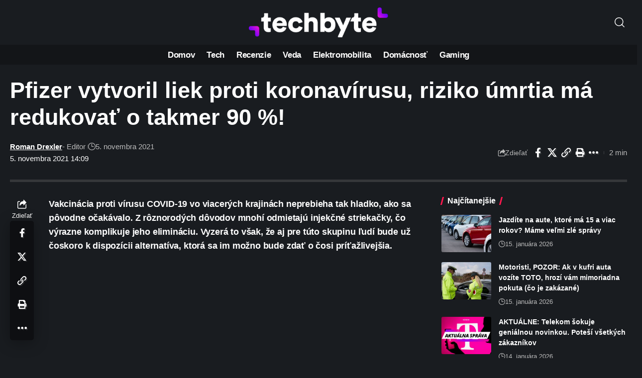

--- FILE ---
content_type: text/html; charset=UTF-8
request_url: https://www.techbyte.sk/wp-admin/admin-ajax.php
body_size: -80
content:
{"content_id":154894,"counted":false,"reason":"previous_conditions_check_failed","type":"post","subtype":"post","storage":[]}

--- FILE ---
content_type: text/html; charset=utf-8
request_url: https://www.google.com/recaptcha/api2/aframe
body_size: 267
content:
<!DOCTYPE HTML><html><head><meta http-equiv="content-type" content="text/html; charset=UTF-8"></head><body><script nonce="5jZjO1cKydHL-dIOi8Ey-Q">/** Anti-fraud and anti-abuse applications only. See google.com/recaptcha */ try{var clients={'sodar':'https://pagead2.googlesyndication.com/pagead/sodar?'};window.addEventListener("message",function(a){try{if(a.source===window.parent){var b=JSON.parse(a.data);var c=clients[b['id']];if(c){var d=document.createElement('img');d.src=c+b['params']+'&rc='+(localStorage.getItem("rc::a")?sessionStorage.getItem("rc::b"):"");window.document.body.appendChild(d);sessionStorage.setItem("rc::e",parseInt(sessionStorage.getItem("rc::e")||0)+1);localStorage.setItem("rc::h",'1768619092533');}}}catch(b){}});window.parent.postMessage("_grecaptcha_ready", "*");}catch(b){}</script></body></html>